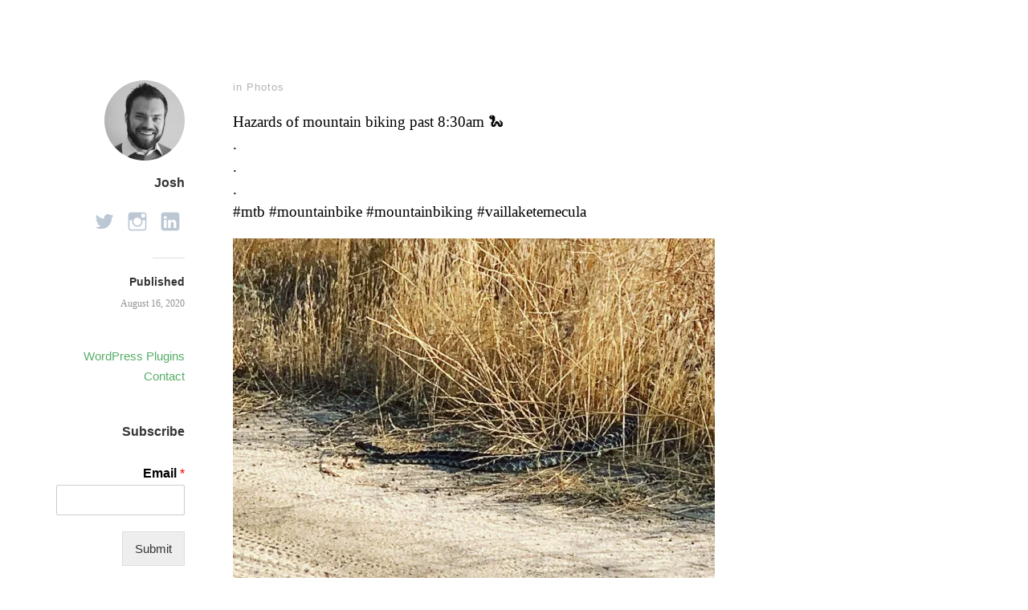

--- FILE ---
content_type: text/css
request_url: https://www.josheaton.org/content/themes/independent-publisher/css/nprogress.css?ver=0.1.3
body_size: 492
content:
/* Make clicks pass-through */
#nprogress {
  pointer-events: none;
}

#nprogress .bar {
  background: #57ad68;

  position: fixed;
  z-index: 1031;
  top: 0;
  left: 0;

  width: 100%;
  height: 2px;
}

/**
 * Move progress bar down when WordPress Admin Bar is loaded
 */
.admin-bar #nprogress .bar {
	top: 32px;
}

/**
 * Move progress bar down 46px and disable fancy blur effect
 * when extra-thick WordPress Admin Bar is loaded
 */
@media only screen and (max-width: 800px) {
	.admin-bar #nprogress .bar {
		top: 46px;
	}

	.admin-bar #nprogress .peg {
		display: none;
	}

}

/* Fancy blur effect */
#nprogress .peg {
	display: block;
	position: absolute;
	right: 0px;
	width: 100px;
	height: 100%;
	box-shadow: 0 0 10px #57ad68, 0 0 5px #57ad68;
	opacity: 1.0;

	-webkit-transform: rotate(3deg) translate(0px, -4px);
	-ms-transform: rotate(3deg) translate(0px, -4px);
	transform: rotate(3deg) translate(0px, -4px);
}

/* Remove these to get rid of the spinner */
#nprogress .spinner {
  display: block;
  position: fixed;
  z-index: 1031;
  top: 15px;
  right: 15px;
}

#nprogress .spinner-icon {
  width: 18px;
  height: 18px;
  box-sizing: border-box;

  border: solid 2px transparent;
  border-top-color: #57ad68;
  border-left-color: #57ad68;
  border-radius: 50%;

  -webkit-animation: nprogress-spinner 400ms linear infinite;
          animation: nprogress-spinner 400ms linear infinite;
}

@-webkit-keyframes nprogress-spinner {
  0%   { -webkit-transform: rotate(0deg); }
  100% { -webkit-transform: rotate(360deg); }
}
@keyframes nprogress-spinner {
  0%   { transform: rotate(0deg); }
  100% { transform: rotate(360deg); }
}



--- FILE ---
content_type: text/css
request_url: https://www.josheaton.org/content/themes/independent-publisher/style.css?ver=6.8.3
body_size: 11151
content:
/*
Theme Name: Independent Publisher
Theme URI: https://independentpublisher.me/
Author: Raam Dev
Author URI: https://raamdev.com/
Description: Independent Publisher is a beautiful reader-focused WordPress theme, for you. Clean, responsive, and mobile-ready, it gets out of your way and lets you share what you create. Full support for all Post Formats, HTML5-ready, and includes Schema.org markup. This theme is ideal for both single-author and multi-author blogs.
Version: 1.8
License: GNU GPLv3
License URI: http://www.gnu.org/copyleft/gpl.html
Independent Publisher, Copyright 2017 Raam Dev
Independent Publisher is distributed under the terms of the GNU GPL
Tags: one-column, two-columns, left-sidebar, featured-images, full-width-template, custom-menu, custom-background, custom-colors, custom-menu, editor-style, post-formats, rtl-language-support, sticky-post, threaded-comments, translation-ready, theme-options
Text Domain: independent-publisher

Genericons icon font (http://genericons.com/) is bundled for use with the Social Menu feature.
Genericons is distributed under the terms of the GNU GPL.

NProgress (https://github.com/rstacruz/nprogress) is bundled for use in the progress bar feature.
NProgress (c) 2013, Rico Sta. Cruz. Released under the MIT License.

Based on _s http://underscores.me
and inspired by the Publish theme by Konstantin Kovshenin http://kovshenin.com/themes/publish

Resetting and rebuilding styles have been helped along thanks to the fine work of
Eric Meyer http://meyerweb.com/eric/tools/css/reset/index.html
along with Nicolas Gallagher and Jonathan Neal http://necolas.github.com/normalize.css/
and Blueprint http://www.blueprintcss.org/

Props to Manish Suwal 'Enwil' (http://enwil.com) and Radhika Morabia (http://rmorabia.com) for
help with testing and contributing to the project during its early stages.

Thanks to the following for their contributions on GitHub:
@rad96, @peterk, @bitzl, @SpaceK33z, @johlym, @henryk, @FokkeZB,
@chrisaldrich, @iwillhappy1314, @dshanske, @mkiramu, @johnsaddington,
@joch, @stevenatwork, @ryanmarkel, @prcutler, @jeherve, @JHillert,
@rmmartins, @manishsuwal, @EddyLB, @vskjefst, @tlongren.

Thanks to the following contributors for providing translation files:
- French (contributed by Eddy Lelièvre-Berna; https://github.com/EddyLB)
- Russian (contributed by Артем Рябков; https://github.com/rad96)
- Spanish (contributed by Guillermo Dolores; https://github.com/mkiramu)
- German (contributed by J. Hillert; https://github.com/JHillert)
- Czech (contributed by Tajdik; https://github.com/Tajdik)
- Indonesian (contributed by @ekajogja; https://github.com/ekajogja)
- Dutch (contributd by @raaphorst and @SpaceK33z; https://github.com/raaphorst and https://github.com/spaceK33z)
- Mongolian (contributed by @uugankhuu; https://github.com/uugankhuu)
- Portuguese-Brazil (contributed by @rmmartins; https://github.com/rmmartins)
- Chinese (contributed by @iwillhappy1314; https://github.com/iwillhappy1314)
- Turkish (contributed by @pekermert; https://github.com/pekermert)
- Italian (contributed by @kOoLiNuS; https://github.com/kOoLiNuS)
- Armenian (contributed by @hanumanum; https://github.com/hanumanum)
*/

/* =Reset
-------------------------------------------------------------- */

html, body, div, span, applet, object, iframe,
h1, h2, h3, h4, h5, h6, p, blockquote, pre,
a, abbr, acronym, address, big, cite, code,
del, dfn, em, font, ins, kbd, q, s, samp,
small, strike, strong, sub, sup, tt, var,
dl, dt, dd, ol, ul, li,
fieldset, form, label, legend,
table, caption, tbody, tfoot, thead, tr, th, td {
	margin: 0;
	padding: 0;
	outline: 0;
	border: 0;
	vertical-align: baseline;
	font-weight: inherit;
	font-style: inherit;
	font-size: 100%;
	font-family: inherit;
}

html {
	overflow-y: scroll; /* Keeps page centred in all browsers regardless of content height */
	font-size: 62.5%; /* Corrects text resizing oddly in IE6/7 when body font-size is set using em units http://clagnut.com/blog/348/#c790 */
	-webkit-text-size-adjust: 100%; /* Prevents iOS text size adjust after orientation change, without disabling user zoom */
	-ms-text-size-adjust: 100%; /* www.456bereastreet.com/archive/201012/controlling_text_size_in_safari_for_ios_without_disabling_user_zoom/ */
}

body {
	background: #fff;
}

article,
aside,
details,
figcaption,
figure,
footer,
header,
hgroup,
nav,
section {
	display: block;
}

ol, ul {
	list-style: none;
}

table {
	border-spacing: 0; /* tables still need 'cellspacing="0"' in the markup */
	border-collapse: separate;
}

caption, th, td {
	text-align: left;
	font-weight: normal;
}

blockquote:before, blockquote:after,
q:before, q:after {
	content: "";
}

blockquote, q {
	quotes: "" "";
}

a:focus {
	outline: thin dotted;
}

a:hover,
a:active {
	/* Improves readability when focused and also mouse hovered in all browsers people.opera.com/patrickl/experiments/keyboard/test */
	outline: 0;
}

a img {
	border: 0;
}

/* =Global
----------------------------------------------- */

body,
button,
input,
select,
textarea {
	color: #000000;
	font-size: 16px;
	font-size: 1.6rem;
	font-family: serif;
	line-height: 1.5;
}

select {
	font-family: Helvetica, Arial, sans-serif;
	font-size: 13px !important; /* webkit annoyingly only lets <select> elements have a font-size of either 9px, 11px or 13px; forcing this to 13px maintains consistency */
}

/* Headings */
h1, h2, h3, h4, h5, h6 {
	clear: both;
}

hr {
	margin-bottom: 1.5em;
	height: 1px;
	border: 0;
	background-color: #ccc;
}

/* Text elements */
p {
	margin-bottom: 1em;
}

ul, ol {
	margin: 0 0 1.5em 3em;
}

ul {
	list-style: disc;
}

ol {
	list-style: decimal;
}

li > ol, li > ul {
	margin-bottom: 0;
	margin-left: 1.5em;
}

dt {
	font-weight: bold;
}

dd {
	margin: 0.5em 1.5em 1.5em;
}

b, strong {
	font-weight: bold;
}

dfn, cite, em, i {
	font-style: italic;
}

blockquote {
	margin-left: 1em;
	font-style: italic;
	font-family: Georgia, "Bitstream Charter", serif;
	border-left: 3px solid;
	border-color: #57ad68;
	padding-left: 20px;
}

blockquote cite {
	font-size: 70%;
}

blockquote h1, blockquote h2, blockquote h3, blockquote h4 {
	font-weight: normal;
	font-family: Georgia, "Bitstream Charter", serif;
}

address {
	margin: 0 0 1.5em;
}

pre {
	overflow: auto;
	margin-bottom: 1.6em;
	padding: 1.6em;
	max-width: 100%;
	background: #F5F5F5;
	font: 12px Monaco, Consolas, "Andale Mono", "DejaVu Sans Mono", monospace;
	line-height: 1.6;
}

code, kbd, tt, var {
	font: 14px Monaco, Consolas, "Andale Mono", "DejaVu Sans Mono", monospace;
	background: #eee;
	padding: 2px 5px 2px 5px;
}

abbr, acronym {
	border-bottom: 1px dotted #666;
	cursor: help;
}

mark, ins {
	background: #fff9c0;
	text-decoration: none;
}

sup,
sub {
	position: relative;
	height: 0;
	vertical-align: baseline;
	font-size: 75%;
	line-height: 0;
}

sup {
	bottom: 1ex;
}

sub {
	top: .5ex;
}

small {
	font-size: 75%;
}

big {
	font-size: 125%;
}

figure {
	margin: 0;
}

table {
	margin: 0 0 1.5em;
	width: 100%;
	font-size: 90%;
}

th {
	font-weight: bold;
}

button,
input,
select,
textarea {
	margin: 0; /* Addresses margins set differently in IE6/7, F3/4, S5, Chrome */
	vertical-align: middle; /* Improves appearance and consistency in all browsers */
	font-size: 100%; /* Corrects font size not being inherited in all browsers */
}

input:focus,
select:focus,
textarea:focus,
button:focus {
	outline: none;
}

button,
input {
	line-height: normal; /* Addresses FF3/4 setting line-height using !important in the UA stylesheet */
	*overflow: visible; /* Corrects inner spacing displayed oddly in IE6/7 */
}

button,
html input[type="button"],
input[type="reset"],
input[type="submit"] {
	font-family: Helvetica, Arial, sans-serif;
	font-weight: 400;
	font-style: normal;
	text-decoration: none;
	line-height: 1.45;
	height: 36px;
	padding-left: 15px;
	padding-right: 15px;
	border: 0;
	border-color: #ccc #ccc #bbb #ccc;
	border-radius: 3px;
	background: #57ad68; /* Old browsers */
	background: -moz-linear-gradient(top, #57ad68 60%, #57ad68 100%); /* FF3.6+ */
	background: -webkit-gradient(linear, left top, left bottom, color-stop(60%, #57ad68), color-stop(100%, #57ad68)); /* Chrome,Safari4+ */
	background: -webkit-linear-gradient(top, #57ad68 60%, #57ad68 100%); /* Chrome10+,Safari5.1+ */
	background: -o-linear-gradient(top, #57ad68 60%, #57ad68 100%); /* Opera 11.10+ */
	background: -ms-linear-gradient(top, #57ad68 60%, #57ad68 100%); /* IE10+ */
	background: linear-gradient(top, #57ad68 60%, #57ad68 100%); /* W3C */
	color: #ffffff;
	font-size: 15px;
	font-size: 1.5rem;
	filter: progid:DXImageTransform.Microsoft.gradient(startColorstr='#57ad68', endColorstr='#57ad68', GradientType=0); /* IE6-9 */
	cursor: pointer; /* Improves usability and consistency of cursor style between image-type 'input' and others */
	-webkit-appearance: button; /* Corrects inability to style clickable 'input' types in iOS */
	-webkit-font-smoothing: antialiased;
}

button:hover,
html input[type="button"]:hover,
input[type="reset"]:hover,
input[type="submit"]:hover {
	color: #ffffff;
	border-color: #bbb #bbb #aaa #bbb;
	background: #65B675; /* Old browsers */
	background: -moz-linear-gradient(top, #65B675 60%, #65B675 100%); /* FF3.6+ */
	background: -webkit-gradient(linear, left top, left bottom, color-stop(60%, #65B675), color-stop(100%, #65B675)); /* Chrome,Safari4+ */
	background: -webkit-linear-gradient(top, #65B675 60%, #65B675 100%); /* Chrome10+,Safari5.1+ */
	background: -o-linear-gradient(top, #65B675 60%, #65B675 100%); /* Opera 11.10+ */
	background: -ms-linear-gradient(top, #65B675 60%, #65B675 100%); /* IE10+ */
	background: linear-gradient(top, #65B675 60%, #65B675 100%); /* W3C */
	filter: progid:DXImageTransform.Microsoft.gradient(startColorstr='#65B675', endColorstr='#65B675', GradientType=0); /* IE6-9 */
}

button:focus,
html input[type="button"]:focus,
input[type="reset"]:focus,
input[type="submit"]:focus,
button:active,
html input[type="button"]:active,
input[type="reset"]:active,
input[type="submit"]:active {
	border-color: #aaa #bbb #bbb #bbb;
	box-shadow: inset 0 2px 3px rgba(0, 0, 0, .15);
	box-shadow: inset 0 2px 2px rgba(0, 0, 0, .15);
}

input[type="checkbox"],
input[type="radio"] {
	box-sizing: border-box; /* Addresses box sizing set to content-box in IE8/9 */
	padding: 0; /* Addresses excess padding in IE8/9 */
}

input[type="search"] {
	-webkit-box-sizing: content-box; /* Addresses box sizing set to border-box in S5, Chrome (include -moz to future-proof) */
	-moz-box-sizing: content-box;
	box-sizing: content-box;
	-webkit-appearance: textfield; /* Addresses appearance set to searchfield in S5, Chrome */
}

input[type="search"]::-webkit-search-decoration {
	/* Corrects inner padding displayed oddly in S5, Chrome on OSX */
	-webkit-appearance: none;
}

button::-moz-focus-inner,
input::-moz-focus-inner {
	padding: 0; /* Corrects inner padding and border displayed oddly in FF3/4 www.sitepen.com/blog/2008/05/14/the-devils-in-the-details-fixing-dojos-toolbar-buttons/ */
	border: 0;
}

input[type=text],
input[type=password],
input[type=email],
textarea {
	border: 1px solid #ccc;
	border-radius: 3px;
	color: #666;
}

input[type=text]:focus,
input[type=password]:focus,
input[type=email]:focus,
textarea:focus {
	color: #111;
}

input[type=text],
input[type=password],
input[type=email] {
	padding: 6px;
}

textarea {
	overflow: auto; /* Removes default vertical scrollbar in IE6/7/8/9 */
	padding-left: 3px;
	width: 95%;
	vertical-align: top; /* Improves readability and alignment in all browsers */
}

/* Links */
a {
	color: #57ad68;
	text-decoration: none;
}

a:visited {
	color: #57ad68;
	text-decoration: none;
}

a:hover,
a:focus,
a:active {
	color: #57ad68;
	text-decoration: underline;
}

/* Alignment */
.alignleft {
	display: inline;
	float: left;
	margin-right: 1.5em;
}

.alignright {
	display: inline;
	float: right;
	margin-left: 1.5em;
}

.aligncenter {
	display: block;
	clear: both;
	margin: 0 auto;
}

img.alignleft {
	margin: 5px 20px 10px 0;
}

img.alignright {
	margin: 5px 0 10px 20px;
}

img.aligncenter {
	margin: 5px auto 10px;
}

/* =Menu
----------------------------------------------- */

.main-navigation {
	display: block;
	float: left;
	clear: both;
	width: 100%;
}

.main-navigation ul {
	margin: 0;
	padding-left: 0;
	list-style: none;
}

.main-navigation li {
	position: relative;
}

.main-navigation a {
	text-decoration: none;
	font-size: 15px;
	font-family: "Myriad Pro", "Lucida Grande", "Lucida Sans Unicode", "Lucida Sans", Geneva, Verdana, sans-serif;
}

.main-navigation ul ul {
	position: absolute;
	top: 1.5em;
	left: 0;
	z-index: 99999;
	display: none;
	float: left;
	-webkit-box-shadow: 0 3px 3px rgba(0, 0, 0, 0.2);
	-moz-box-shadow: 0 3px 3px rgba(0, 0, 0, 0.2);
	box-shadow: 0 3px 3px rgba(0, 0, 0, 0.2);
}

.main-navigation ul ul ul {
	top: 0;
	left: 100%;
}

.main-navigation ul ul a {
	width: 200px;
}

.main-navigation ul ul li {
}

.main-navigation li:hover > a {
	text-decoration: underline;
}

.main-navigation ul ul :hover > a {
}

.main-navigation ul ul a:hover {
}

.main-navigation ul li:hover > ul {
	display: block;
}

.main-navigation li.current_page_item a,
.main-navigation li.current-menu-item a {
}

/*--------------------------------------------------------------
Accessibility
--------------------------------------------------------------*/
/* Text meant only for screen readers */
.screen-reader-text {
	clip: rect(1px, 1px, 1px, 1px);
	position: absolute !important;
}

.screen-reader-text:hover,
.screen-reader-text:active,
.screen-reader-text:focus {
	background-color: #f1f1f1;
	border-radius: 3px;
	box-shadow: 0 0 2px 2px rgba(0, 0, 0, 0.6);
	clip: auto !important;
	color: #21759b;
	display: block;
	font-size: 14px;
	font-weight: bold;
	height: auto;
	left: 5px;
	line-height: normal;
	padding: 15px 23px 14px;
	text-decoration: none;
	top: 5px;
	width: auto;
	z-index: 100000; /* Above WP toolbar */
}

/* =Content
----------------------------------------------- */

.site,
.entry-content,
.entry-summary {
	*zoom: 1;
}

.site:before,
.site:after,
.entry-content:before,
.entry-content:after,
.entry-summary:before,
.entry-summary:after {
	display: table;
	content: "";
	line-height: 0;
}

.site:after,
.entry-content:after,
.entry-summary:after {
	clear: both;
}

.site-main article.sticky {
	margin-bottom: 1px;
	padding-right: 40px;
	padding-left: 40px;
	padding-top: 20px;
	background: #F5F5F5;
	border: none;
	border-radius: 10px;
	-webkit-border-radius: 10px;
	-moz-border-radius: 10px;
}

.hentry {
	/* margin: 0 0 1.5em; */
}

.entry-meta {
	clear: both;
}

.byline {
	display: none;
}

.single .byline,
.group-blog .byline {
	display: inline;
}

.entry-content,
.entry-summary {
	margin: 0 0 0;
}

.entry-content > .sharedaddy,
.entry-summary > .sharedaddy {
	margin: 1.5em 0;
}

.page-links {
	clear: both;
	margin: 0 0 1em;
	text-align: center;
	padding-top: 2em;
}

.page-links-next-prev {
	margin-top: 4em;
	clear: both;
}

.page-links-next-prev .next-page-nav {
	float: right;
}

.page-links-next-prev .previous-page-nav {
	float: left;
}

.entry-content .twitter-tweet-rendered,
.entry-summary .twitter-tweet-rendered {
	max-width: 100% !important;
}

.single .entry-content,
.single .entry-summary {
	padding-bottom: 20px;
	margin-top: 0;
}

.single article.post, .single article.page {
	margin-bottom: 40px;
}

.single .wp-post-image,
.page .wp-post-image,
.blog .wp-post-image,
.archive .wp-post-image {
	width: 100%;
	height: auto;
}

.single .full-width-featured-image {
	top: 0;
	left: 0;
	width: 100%;
}

.single .wp-post-image,
.page .wp-post-image,
.blog .wp-post-image,
.archive .wp-post-image {
	margin-bottom: 20px;
}

.single-attachment .entry-title-meta {
	margin-bottom: 20px;
}

.single-attachment .entry-caption {
	margin-top: 1.2em;
}

.post-excerpts h1.entry-title,
.enhanced-excerpts h1.entry-title {
	font-size: 1.8em;
	margin-bottom: 0;
}

.post-excerpts .sticky h1.entry-title,
.enhanced-excerpts .sticky h1.entry-title {
	font-size: 2.5em;
	margin-bottom: 20px;
}

.post-excerpts .entry-content,
.enhanced-excerpts .entry-content,
.post-excerpts .entry-content a,
.enhanced-excerpts .entry-content a,
.post-excerpts .entry-summary,
.enhanced-excerpts .entry-summary,
.post-excerpts .entry-summary a,
.enhanced-excerpts .entry-summary a {
	margin-top: 10px;
	text-decoration: none;
}

.enhanced-excerpts .enhanced-excerpt-read-more a {
	text-align: right;
	font-family: Georgia, "Times New Roman", Times, serif;
	font-size: 1.4em;
	color: #57ad68;
}

.enhanced-excerpt-read-more {
	margin-bottom: 1em;
	font-size: 13px;
	text-align: right;
}

.show-full-content-first-post h1.entry-title,
.show-full-content-first-post-sticky h1.entry-title {
	font-size: 2.5em;
	margin-bottom: 20px;
}

.entry-content .subtitle,
.entry-summary .subtitle {
	font-style: italic;
	font-weight: normal;
	font-family: Georgia, "Times New Roman", Times, serif;
	font-size: 1.3em;
	line-height: 1.2em;
	margin-top: -5px;
	margin-bottom: 1em;
	letter-spacing: 0;
}

/* =Post Formats
----------------------------------------------- */

.blog .format-aside .entry-title,
.archive .format-aside .entry-title,
.search .format-aside .entry-title,
.blog .format-status .entry-title,
.archive .format-status .entry-title,
.search .format-status .entry-title,
.blog .format-image .entry-title,
.archive .format-image .entry-title,
.search .format-image .entry-title,
.blog .format-quote .entry-title,
.archive .format-quote .entry-title,
.search .format-quote .entry-title {
	display: none;
}

.format-aside .entry-format,
.format-quote .entry-format,
.format-chat .entry-format,
.format-status .entry-format,
.format-image .entry-format,
.format-link .entry-format,
.format-gallery .entry-format {
	color: #b3b3b1;
	font-weight: 300;
}

.format-link .entry-title {
	font-size: 1.5em;
}

.format-link .entry-title a:after {
	font-family: "Genericons";
	content: '\f442';
	font-size: 24px;
	height: 24px;
	position: relative;
	top: 0;
	width: 24px;
}

.format-aside {
	font-style: italic;
}

.format-aside,
.format-quote {
	font-size: 1.3em;
	line-height: 1.4;
}

.format-aside .entry-content,
.format-quote .entry-content {
	margin-top: 1em;
}

.format-aside .entry-title-meta {
	margin-bottom: 20px;
}

.format-aside .entry-content a,
.format-aside .entry-content a:hover,
.format-quote .entry-content a,
.format-quote .entry-content a:hover {
	color: inherit;
	text-decoration: none;
}

.single-format-aside .entry-title,
.single-format-quote .entry-title {
	display: none;
}

.format-standard .entry-title {
	width: 90%;
}

.format-chat .entry-content,
.format-chat .entry-summary {
	font-family: Monaco, Consolas, "Andale Mono", "DejaVu Sans Mono", monospace;
	background: #eee;
	padding: 20px 20px 10px 20px;
	margin-bottom: 2em;
	font-size: 12px;
	line-height: 1.6;
}

/* =Media
----------------------------------------------- */

.site-header img,
.entry-content img,
.entry-summary img,
.comment-content img,
.widget img {
	max-width: 100%; /* Fluid images for posts, comments, and widgets */
}

.site-header img,
.entry-content img,
.entry-summary img,
.widget img,
img[class*="align"],
img[class*="wp-image-"] {
	height: auto; /* Make sure images with WordPress-added height and width attributes are scaled correctly */
}

.site-header img,
.entry-content img,
.entry-summary img,
img.size-full {
	max-width: 100%;
	width: auto\9; /* Prevent stretching of full-size images with height and width attributes in IE8 */
}

.entry-content img.wp-smiley,
.entry-summary img.wp-smiley,
.comment-content img.wp-smiley {
	margin-top: 0;
	margin-bottom: 0;
	padding: 0;
	border: none;
}

.wp-caption {
	max-width: 100%;
	border: 1px solid #ccc;
	margin-bottom: 1.5em;
}

.wp-caption.aligncenter,
.wp-caption.alignleft,
.wp-caption.alignright {
	margin-bottom: 1.5em;
}

.wp-caption img {
	display: block;
	margin: 5px auto 0;
	max-width: 98%;
}

.wp-caption-text {
	text-align: center;
	font-size: 80%;
}

.wp-caption .wp-caption-text {
	margin: 0.8075em 0;
}

/* Make sure embeds and iframes fit their containers */
embed,
iframe,
object {
	max-width: 100%;
}

/**
 * Gallery
 * -----------------------------------------------------------------------------
 */

.gallery:before, .gallery:after {
	content: "";
	display: table;
}

.gallery:after {
	clear: both;
}

.gallery {
	margin-bottom: 1.5em;
}

.gallery-item {
	float: left;
	margin: 0 4px 4px 0;
	overflow: hidden;
	position: relative;
	line-height: 10px;
}

.gallery-columns-1 .gallery-item {
	max-width: 100%;
}

.gallery-columns-2 .gallery-item {
	max-width: 48%;
	max-width: -webkit-calc(50% - 4px);
	max-width:         calc(50% - 4px);
}

.gallery-columns-3 .gallery-item {
	max-width: 32%;
	max-width: -webkit-calc(33.3% - 4px);
	max-width:         calc(33.3% - 4px);
}

.gallery-columns-4 .gallery-item {
	max-width: 23%;
	max-width: -webkit-calc(25% - 4px);
	max-width:         calc(25% - 4px);
}

.gallery-columns-5 .gallery-item {
	max-width: 19%;
	max-width: -webkit-calc(20% - 4px);
	max-width:         calc(20% - 4px);
}

.gallery-columns-6 .gallery-item {
	max-width: 15%;
	max-width: -webkit-calc(16.7% - 4px);
	max-width:         calc(16.7% - 4px);
}

.gallery-columns-7 .gallery-item {
	max-width: 13%;
	max-width: -webkit-calc(14.28% - 4px);
	max-width:         calc(14.28% - 4px);
}

.gallery-columns-8 .gallery-item {
	max-width: 11%;
	max-width: -webkit-calc(12.5% - 4px);
	max-width:         calc(12.5% - 4px);
}

.gallery-columns-9 .gallery-item {
	max-width: 9%;
	max-width: -webkit-calc(11.1% - 4px);
	max-width:         calc(11.1% - 4px);
}

.gallery-columns-1 .gallery-item:nth-of-type(1n),
.gallery-columns-2 .gallery-item:nth-of-type(2n),
.gallery-columns-3 .gallery-item:nth-of-type(3n),
.gallery-columns-4 .gallery-item:nth-of-type(4n),
.gallery-columns-5 .gallery-item:nth-of-type(5n),
.gallery-columns-6 .gallery-item:nth-of-type(6n),
.gallery-columns-7 .gallery-item:nth-of-type(7n),
.gallery-columns-8 .gallery-item:nth-of-type(8n),
.gallery-columns-9 .gallery-item:nth-of-type(9n) {
	margin-right: 0;
}

.gallery-columns-1.gallery-size-medium figure.gallery-item:nth-of-type(1n+1),
.gallery-columns-1.gallery-size-thumbnail figure.gallery-item:nth-of-type(1n+1),
.gallery-columns-2.gallery-size-thumbnail figure.gallery-item:nth-of-type(2n+1),
.gallery-columns-3.gallery-size-thumbnail figure.gallery-item:nth-of-type(3n+1) {
	clear: left;
}

.gallery-caption {
	background-color: rgba(0, 0, 0, 0.7);
	-webkit-box-sizing: border-box;
	-moz-box-sizing:    border-box;
	box-sizing:         border-box;
	color: #fff;
	font-size: 12px;
	line-height: 1.2;
	margin: 0;
	max-height: 50%;
	opacity: 0;
	padding: 6px 8px;
	position: absolute;
	bottom: 0;
	left: 0;
	text-align: left;
	width: 100%;
	font-style: italic;
}

.gallery-caption:before {
	content: "";
	height: 100%;
	min-height: 49px;
	position: absolute;
	top: 0;
	left: 0;
	width: 100%;
}

.gallery-item:hover .gallery-caption {
	opacity: 1;
}

.gallery-columns-7 .gallery-caption,
.gallery-columns-8 .gallery-caption,
.gallery-columns-9 .gallery-caption {
	display: none;
}

/* =Navigation
----------------------------------------------- */

.site-content .site-navigation {
	overflow: hidden;
	/* margin: 0 0 1.5em; */
}

.site-content .nav-previous,
.site-navigation .previous-image {
	float: left;
}

.site-content .nav-next,
.site-navigation .next-image {
	float: right;
	text-align: right;
}

.single .site-navigation {
	margin-top: 40px;
}

#nav-below {
	margin-top: 3em;
}

#nav-above {
	padding-bottom: 1em;
	padding-top: 1em;
	margin-top: 0;
	border-bottom: none;
}

#image-navigation {
	margin-bottom: 20px;
}

/* =Comments
----------------------------------------------- */

.bypostauthor > .comment-body .fn:before {
	content: "\f408";
	vertical-align: text-top;
}

#comments {
	margin-bottom: 100px;
}

.comments-title {
	text-align: center;
	color: rgb(213, 213, 213);
	text-transform: uppercase;
	font-size: 18px;
	font-weight: normal;
	letter-spacing: 1px;
}

.comment-content.unapproved {
	color: #b3b3b1;
}

.site-main .commentlist article {
	padding-bottom: 1em;
	padding-top: 1em;
	border-bottom: none;
	margin-bottom: 1em;
}

.commentlist #respond {
	border-left: 1px solid #F0F0F0;
	padding-left: 20px;
}

#comments-template div.navigation {
	height: 50px;
}

#comment-nav-below {
	margin-bottom: 50px;
}

ol.commentlist {
	margin-left: 0px;
	font-size: 90%;
}

ol.commentlist,
ol.commentlist ul.children {
	list-style: none;
}

ol.commentlist {
	margin-bottom: 100px;
}

ul.children {
	margin-left: 15px;
}

.commentlist .thread-even, .commentlist .thread-odd {
	padding-left: 20px;
	margin-bottom: 30px;
	margin-top: 3.5em;
	border-left: 1px solid #F0F0F0;
	border-top: 1px solid #F0F0F0;
}

.commentlist .children .odd,
.commentlist .children .even {
	border-left: none;
}

.commentlist ul.children {
	margin-left: 0;
	padding-left: 20px;
}

.commentlist .thread-even ul.children,
.commentlist .thread-odd ul.children {
	border-left: 1px solid #F0F0F0;
	border-top: 1px solid #F0F0F0;
}

ol.commentlist .avatar {
	float: left;
	margin-right: 15px;
	margin-left: 0px;
	width: 48px;
	height: 48px;
	border-radius: 50%;
	margin-top: 5px;
}

.avatar {
	border-radius: 50%;
	-moz-border-radius: 50%;
	-webkit-border-radius: 50%;
}

.comment-meta,
.comment-meta a {
	color: #b3b3b1;
	text-decoration: none;
	font-size: 12px;
}

.comment-meta {
	margin-top: -12px;
	margin-bottom: 15px;
	margin-left: 0px;
}

.comment .reply {
	display: block;
}

.comment .reply a {
	margin-top: -10px;
	font-size: 90%;
}

.comment-body:hover .reply {
}

.comment .reply a:hover {
}

.comment-body {
	margin-bottom: 40px;
	margin-left: 0px;
}

.comment-author {
	font-weight: bold;
	font-size: 16px;
	line-height: 48px;
}

.comment-author cite {
	font-style: normal;
}

.comment-author .fn a {
	text-decoration: none;
	color: inherit;
}

.comment-author .says,
.pingback .says,
.pingback .comment-meta,
.pingback .reply {
	display: none;
}

#share-comment-button button,
#share-comment-button-bottom button {
	padding-left: 15px;
	padding-right: 15px;
	height: 3.4em;
	line-height: 50px;
}

#pinglist {
	font-family: "Myriad Pro", Helvetica, Arial, sans-serif;
	font-weight: 700;
	text-transform: uppercase;
	font-size: 12px;
	border-top: 1px solid #eee;
	padding-top: 20px;
	margin-top: 80px;

}

ul.pinglist {
	margin-left: 0;
}

.pinglist li {
	display: inline;
	margin-right: 5px;
}

.pinglist li::after {
	content: '\b7';
	margin-left: 5px;
}

.pinglist-title {
	color: #929292;
}

.pinglist li.pinglist-title::after {
	content: '';
}

.pinglist a {
	text-decoration: none;
}

.pinglist a:hover {
	text-decoration: underline;
}

.mentions-list {
	font-size: 80%;
	margin-top: 80px;
}

.mentions-list li {
	list-style: none;
}

.mentions-list h3 {
	color: #b3b3b1;
	text-transform: uppercase;
	font-weight: 100;
	font-size: 13px;
	letter-spacing: 1px;
	border-top: 1px solid #eee;
	padding-top: 10px;
	display: inline-block;
	font-family: sans-serif;
}

.taglist {
	font-family: "Myriad Pro", Helvetica, Arial, sans-serif;
	font-weight: 700;
	text-transform: uppercase;
	font-size: 12px;
}

ul.taglist {
	margin-left: 0;
	margin-top: 30px;
}

.taglist li {
	display: inline-block;
	margin-right: 20px;
}

.taglist-title {
	color: #929292;
}

.taglist a {
	text-decoration: none;
}

.taglist a:hover {
	text-decoration: underline;
}

.trackback span, .pingback span {
	font-weight: normal;
}

.trackback cite, .pingback cite {
	font-style: normal;
}

.pingback {
	position: relative;
}

.form-allowed-tags {
	display: none;
}

/* Styles to Enhance Comment Form */

.comment-form-author label,
.comment-form-email label,
.comment-form-url label,
.comment-form-comment label,
.comment-form-subscriptions label,
.comment-form-reply-title {
	margin-right: 5px;
	font-family: "Myriad Pro", Helvetica, Arial, sans-serif;
	color: #b3b3b1;
	display: block;
	font-size: 16px;
	font-weight: 100;
}

.comment-form-reply-title {
	display: none;
}

.comment-form-reply-title p {
	margin-bottom: 0;
}

.comment-form-author,
.comment-form-email,
.comment-form-url,
.comment-form-subscriptions {
	float: left;
	width: 50%;
	min-width: 200px;
}

.comment-form-author input,
.comment-form-email input,
.comment-form-url input,
.comment-form-subscriptions input {
	width: 80%;
}

.comment-form-comment {
	padding-right: 20px;
}

.comment-form .logged-in-as {
	font-size: 80%;
}

.comment-respond {
	background: #F1F1F1;
	border-radius: 10px;
	padding-left: 30px;
	padding-top: 5px;
	padding-right: 30px;
	padding-bottom: 5px;
}

#commentform-top,
#commentform-bottom {
	display: none;
}

.commentlist .comment-respond {
	background: #F1F1F1;
	border-radius: 10px;
	padding-top: 10px;
	padding-right: 10px;
	margin-bottom: 20px;
}

#commentform input[type="submit"] {
	width: 98%;
}

#commentform #main-reply-title h3 {
	letter-spacing: 0px;
}

#cancel-comment-reply-link {
	font-family: Georgia, "Times New Roman", Times, serif;
	font-weight: normal;
	font-size: 80%;
	letter-spacing: 0px;
	float: right;
	margin-right: 10px;
	margin-top: -20px;
}

#commentform textarea {
	padding: 10px;
	margin: 0px;
	width: 98%;
}

.form-submit {
	clear: both;
	margin-bottom: 0;
	padding-bottom: 1.5em;
	padding-top: 0.5em;
}

.share-comment-icon::before {
	display: inline-block;
	padding-right: 8px;
	margin-top: -2px;
	font-style: normal;
	font-family: 'Genericons';
	font-size: 20px;
	vertical-align: top;
	-webkit-font-smoothing: antialiased;
	content: '\f300';
	color: white;
}

.comments-title-icon::before {
	display: inline-block;
	margin-top: -2px;
	font-style: normal;
	font-family: 'Genericons';
	font-size: 20px;
	vertical-align: top;
	-webkit-font-smoothing: antialiased;
	content: '\f108';
}

.entry-meta #share-comment-button {
	text-align: left;
}

#respond {
	text-align: left;
}

#share-comment-button,
#share-comment-button-bottom {
	display: none;
}

/* =Widgets
----------------------------------------------- */

.widget,
.widget_twitter ul li,
.widget_rss ul li {
	margin: 0 0 4em;
}

/* Search widget */
.widget_search .submit {
	display: none;
}

.widget_rss .rss-date,
.widget_rss li > cite,
.widget_twitter .timesince {
	color: #b3b3b1;
	display: block;
	font-size: 12px;
}

/* =Layout
----------------------------------------------- */

body {
	color: #000000;
	font: 1.9em Georgia, "Times New Roman", Times, serif;
	line-height: 1.5;
}

.site-master-logo {
	position: fixed;
	top: 5px;
	left: 10px;
	transition: opacity .3s linear .3s;
	-webkit-transition: opacity .3s linear .3s;
	-moz-transition: opacity .3s linear .3s;
	-ms-transition: opacity .3s linear .3s;
	-o-transition: opacity .3s linear .3s;
}

.admin-bar .site-master-logo {
	top: 35px;
}

.site-master-logo img {
	width: 48px;
	height: auto;
	opacity: .5;
}

.site-master-logo img:hover {
	opacity: 1;
}

.site-logo img {
	margin-bottom: 10px;
	border-radius: 50%;
	-webkit-border-radius: 50%;
	-moz-border-radius: 50%;
	border-radius: 50%;
	max-width: 100px;
	height: auto;
}

.site-title a {
	color: inherit;
	text-decoration: none;
}

.site-title {
	margin: 0;
	font-size: 16px;
	line-height: 1.2;
	letter-spacing: inherit;
	font-family: "Myriad Pro", Helvetica, Arial, sans-serif;
	-webkit-hyphens: none;
	-moz-hyphens: none;
	hyphens: none;
	-ms-word-wrap: break-word;
	word-wrap: break-word;
	font-weight: 700;
	color: #333332;
}

.site-description {
	margin: 0 0 20px 0;
	color: #929292;
	font-size: 13px;
	font-family: inherit;
	line-height: 1.4;
	font-style: italic;
	letter-spacing: inherit;
	font-weight: inherit;
	margin-top: 5px;
	-webkit-hyphens: none;
	-moz-hyphens: none;
	hyphens: none;
	-ms-word-wrap: break-word;
	word-wrap: break-word;
}

.site-published-separator {
	border-top: 1px solid #dededc;
	padding-top: 20px;
	width: 40px;
	float: right;
}

.site-published {
	margin: 10px 0 0 0;
	color: #333332;
	font-size: 14px;
	line-height: 1.4;
	font-style: normal;
	font-weight: bold;
	letter-spacing: inherit;
}

.site-published-date {
	margin: 5px 0 0 0;
	color: #929292;
	font-size: 12px;
	font-family: inherit;
	line-height: 2;
	letter-spacing: inherit;
	font-weight: inherit;
	font-style: normal;
}

.site-published-date a {
	color: #929292;
	text-decoration: none;
}

.main-navigation ul,
.widget-area ul,
.widget-area ol {
	margin: 0;
	padding: 0;
	list-style: none;
}

.main-navigation li,
.widget-area li {
	line-height: .80;
	padding-top: 5px;
	padding-bottom: 5px;
	margin: 0;
}

.main-navigation a,
.widget-area ul li a {
	text-decoration: none;
}

.widget-area ul li a {
	line-height: 1.2;
}

.blogroll li a {
	display: inline-block;
}

.widget-area ul li a:hover {
	text-decoration: underline;
}

.widget-area .widget-title {
	font-size: 16px;
	letter-spacing: inherit;
	margin-bottom: 10px;
}

.widget-area select {
	max-width: 100%;
}

.site-navigation,
.post-navigation {
	margin-top: 20px;
}

.infinite-scroll .paging-navigation,
.infinite-scroll .site-footer {
	display: none;
}

.infinite-wrap {
	max-width: 700px;
}

.infinite-loader {
	display: block;
	padding-left: 50%;
}

.infinite-loader .spinner {
	margin-left: -17px;
}

#infinite-handle {
	margin-top: 20px;
	text-align: center;
}

#infinite-footer .blog-info {
	font-family: "Myriad Pro", Helvetica, Arial, sans-serif;
}

#infinite-footer .blog-credits {
	color: #b3b3b1;
	font-family: sans-serif;
	font-weight: 100;
}
#infinite-footer .blog-info a:hover {
	text-decoration: none;
}

#infinite-footer .blog-credits a,
#infinite-footer .blog-credits a:hover {
	color: #57ad68;
}

/* Inifnite Scroll - Spinner */
.infinite-loader {
	color: #000;
	position: fixed;
	bottom: 0;
}

h1,
h2,
h3,
h4,
h5,
h6 {
	margin: 20px 0;
	font-family: "Myriad Pro", Helvetica, Arial, sans-serif;
	color: #333332;
	letter-spacing: -1px;
	font-weight: 700;
	line-height: 1;
	-webkit-hyphens: none;
	-moz-hyphens: none;
	hyphens: none;
	word-wrap: break-word;
}

h1 {
	font-size: 2.5em;
}

h2 {
	font-size: 1.8em;
}

h3 {
	font-size: 1.6em;
}

h4 {
	font-size: 1.4em;
}

h5 {
	font-size: 1.3em;
}

h6 {
	font-size: 1.2em;
}

.entry-content h1,
.entry-content h2,
.entry-content h3,
.entry-content h4,
.entry-content h5,
.entry-content h6,
.entry-summary h1,
.entry-summary h2,
.entry-summary h3,
.entry-summary h4,
.entry-summary h5,
.entry-summary h6 {
	margin-top: 40px;
	margin-bottom: 15px;
}

.entry-content h1,
.entry-summary h1 {
	font-size: 2.1em;
}

.entry-content table,
.entry-summary table {
	border-left: solid 1px #eee;
	border-top: solid 1px #eee;
}

.entry-content table td,
.entry-summary table td {
	border-right: solid 1px #eee;
	border-bottom: solid 1px #eee;
}

.page h1.entry-title {
	margin-top: 20px;
	font-size: 3.5em;
}

.blog article,
.archive article,
.search article {
	padding: 40px 0 40px 0;
	border-bottom: solid 1px #ddd;
}

.blog article.show-full-content-first-post {
	padding-top: 0;
}

.blog.single-column-layout article.show-full-content-first-post {
	padding-top: 40px;
}

.archive .page-header,
.search .page-header {
	margin-bottom: 4em;
	padding-bottom: 1em;
	border: solid 1px;
	border-color: #eee;
	background: #F5F5F5;
	padding-top: 10px;
	padding-left: 20px;
	padding-right: 20px;
	padding-bottom: 10px;
	border-radius: 10px;
	-webkit-border-radius: 10px;
	-moz-border-radius: 10px;
}

.archive .page-title,
.search .page-title,
.archive .archive-title {
	font-size: 3.5em;
}

.archive.author .archive-title {
	max-width: 80%;
}

article.first-post {
	margin-top: 0;
	padding-top: 0;
}

.entry-title a {
	color: #333332;
	text-decoration: none;
}

.entry-title a:hover {
	color: #57ad68;
}

.entry-title-meta {
	font-size: 13px;
	color: #b3b3b1;
	font-weight: 100;
	letter-spacing: 1px;
	margin-bottom: 0px;
	margin-top: 0px;
	font-style: normal;
	line-height: 1.4;
}

.entry-title-meta-post-date,
.entry-title-meta-author .author-avatar {
	display: none;
}

.entry-title-meta a {
	color: #b3b3b1;
	text-decoration: none;
}

.entry-title-meta-author {
	display: none;
}

.entry-meta,
.entry-meta a {
	color: #b3b3b1;
	font-size: 13px;
	font-family: sans-serif;
	font-weight: 100;
	font-style: normal;
	text-align: right;
}

.entry-meta a:hover {
	color: #57ad68;
}

.single .entry-meta,
.page .entry-meta {
	border-top: 1px solid #eee;
	margin-bottom: 40px;
	margin-top: 40px;
	padding-top: 40px;
}

.single .edit-link,
.page .edit-link {
	float: right;
}

.site {
	background-color: #ffffff;
	margin: 80px auto;
	padding: 0 40px;
	max-width: 700px;
	margin-bottom: 0;
	margin-top: 100px;
}

.site-header {
	float: left;
	margin-top: 0;
	margin-bottom: 30px;
	width: 160px;
	position: relative;
	margin-left: -220px;
	text-align: right;
}

.site-content,
.site-footer {
	float: right;
	max-width: 700px;
	width: 100%;
}

.widget-area {
	float: left;
	width: 160px; /* Sidebar 1 */
	clear: left;
	margin-left: -220px;
	text-align: right;
	font-family: "Myriad Pro", Helvetica, Arial, sans-serif;
	font-size: 15px;
}

.entry-content,
.entry-summary,
.widget-area .widget,
.comment {
	-webkit-hyphens: auto;
	-moz-hyphens: auto;
	hyphens: auto;
	word-wrap: break-word;
}

.entry-title {
	-webkit-hyphens: none;
	-moz-hyphens: none;
	hyphens: none;
	word-wrap: break-word;
}

.widget_search input[type="text"] {
	/* fixes overflow issue */
	width: 90%;
}

.site-footer {
	clear: both;
	margin-top: 100px;
	margin-bottom: 20px;
	color: #b3b3b1;
}

.site-footer,
.site-footer a {
	font-size: 13px;
	text-align: center;
}

.site-footer a:hover {
	color: #57ad68;
}

.site-info {
	font-family: sans-serif;
	font-weight: 100;
}

img#wpstats {
	display: block;
	margin: 5px auto;
	margin-bottom: 25px;
}

table td {
	padding: 4px;
}

table th {
	padding: 4px;
	border-bottom: solid 1px #ccc;
}

.full-width-featured-image #page {
	margin-top: 20px;
}

.post-cover-overlay-post-title #page {
	margin-top: 40px;
}

/* Post Author Bottom Card */

.post-author-bottom {
	padding-top: 50px;
	padding-bottom: 50px;
	margin-bottom: 40px;
	position: relative;
	border-top: 1px solid #ddd;
	border-bottom: 1px solid #ddd;
	display: none;
	min-height: 100px;
}

.post-author-bottom .site-logo img {
	float: left;
	height: auto;
}

.post-author-bottom .site-title,
.post-author-bottom .site-description {
	clear: none;
}

.post-author-bottom .post-author-info {
	margin-left: 140px;
	margin-right: 120px;
	padding-right: 25px;
	padding-top: 10px;
}

.post-author-bottom div.site-title,
.post-author-bottom div.site-description {
	margin-left: 0;
}

.post-author-bottom div.site-title {
	font-style: normal;
	font-size: 20px;
	line-height: 1.6;
}

.post-author-bottom .post-published-date {
	width: 120px;
	margin-left: 385px;
	position: absolute;
	margin-top: -85px;
	top: 145px;
	right: 0;
}

/* Footnotes */

.footnotes p,
.blog .show-full-content-first-post .footnotes p,
.blog .show-full-content-first-post-sticky .footnotes p {
	margin-bottom: 0;
}

.footnotes,
.blog .show-full-content-first-post .footnotes,
.blog .show-full-content-first-post-sticky .footnotes {
	font-size: 80%;
}

.blog .format-aside .footnotes,
.blog .format-quote .footnotes,
.archive .format-aside .footnotes,
.archive .format-quote .footnotes,
.search .format-aside .footnotes,
.search .format-quote .footnotes {
	display: none;
}

.blog hr.footnotes,
.archive hr.footnotes,
.search hr.footnotes {
	margin-left: 0;
	width: 50%;
	background-color: #ddd;
}

.format-aside sup,
.format-quote sup,
.format-aside .footnotes,
.format-quote .footnotes{
	font-size: 15px;
	font-style: normal;
}

/* Author Page Styles */

.author-archive-author-avatar img {
	margin-bottom: 10px;
	border-radius: 50%;
	-webkit-border-radius: 50%;
	-moz-border-radius: 50%;
	max-width: 70px;
	height: auto;
}

.author .author-description {
	margin-right: 120px;
}

.author div.author-bio {
	border-bottom: 1px solid;
	border-color: #b3b3b1;
	padding-bottom: 40px;
	margin-bottom: 80px;
}

.author .author-avatar img {
	float: right;
	border-radius: 95px;
	margin-top: -85px;
}

.author .archive-title a {
	color: #333332;
}

.author .archive-title a:hover {
	text-decoration: none;
}

/* WP Audio Shortcode */
.blog .wp-audio-shortcode,
.archive .wp-audio-shortcode,
.search .wp-audio-shortcode,
.single .wp-audio-shortcode {
	margin-bottom: 1.2em;
	margin-top: 10px;
}

/**
 * Styles to apply when Use Single Column Layout option is enabled.
 * (These should closely resemble the styles applied by the
 * @media (max-width: 1200px) rules above.)
 */

.single-column-layout .site-header {
	text-align: center;
	margin-left: 0;
	float: none;
	display: block;
	width: 100%;
	position: relative;
}

.single-column-layout.single .site-header {
	margin-bottom: 0;
}

.single-column-layout.single .site-header-info {
	display: none;
}

.single-column-layout.single .entry-meta {
	border-top: none;
}

.single-column-layout .site {
	margin-top: 40px;
}

.single-column-layout .post-author-bottom {
	display: block;
}

.single-column-layout .entry-meta {
	border-bottom: none;
}

.single-column-layout .entry-title-meta-author {
	display: inline-block;
}

.single-column-layout .widget-area {
	float: right;
	width: 100%;
	margin-left: 0;
	text-align: inherit;
	padding-top: 40px;
}

.single-column-layout .widget-area ul li a {
	display: inline-block;
}

.single-column-layout #nav-below {
	margin-top: 40px;
	padding-bottom: 40px;
}

.single-column-layout .single .entry-meta {
	border-top: none;
}

.single-column-layout .page article {
	padding: 0 0 40px 0;
}

.single-column-layout .main-navigation {
	clear: none;
}

.single-column-layout .site-navigation {
	border-bottom: 1px solid #eee;
	margin-top: 0;
	padding-bottom: 20px;
	margin-bottom: 20px;
}

.single-column-layout #nav-below .site-navigation {
	margin-top: 40px;
	padding-bottom: 40px;
}

.single-column-layout .main-navigation li {
	display: inline-block;
	padding: 5px 10px;
	width: auto;
}

.single-column-layout #masthead .site-title,
.single-column-layout #masthead .site-description {
	clear: none;
	margin-left: 0;
	margin-top: 0;
}

.single-column-layout #masthead .site-title {
	font-size: 32px;
	font-style: normal;
	padding-top: 0;
	padding-left: 0;
}

.single-column-layout #masthead .site-description {
	padding-left: 0;
	padding-top: 10px;
	margin-bottom: 20px;
	font-size: 15px;
}

.single-column-layout .entry-title-meta-author {
	display: inline-block;
}

.single-column-layout #masthead .main-navigation ul {
	margin-left: -10px;
}

.single-column-layout.archive .page-title,
.single-column-layout.archive .archive-title {
	margin-top: 20px;
}

.single-column-layout .entry-title-meta-post-date,
.single-column-layout .entry-title-meta-author .author-avatar {
	display: inline;
}

.single-column-layout.single-format-aside .entry-title-meta-post-date,
.single-column-layout.single-format-quote .entry-title-meta-post-date {
	display: none;
}

.single-column-layout #menu-social ul {
	text-align: center;
	margin-left: -5px;
	margin-bottom: 20px;
	margin-top: 20px;
}

.full-width-featured-image.single-column-layout.single .wp-post-image,
.full-width-featured-image.single-column-layout.page .wp-post-image,
.full-width-featured-image.single-column-layout.blog .wp-post-image,
.full-width-featured-image.single-column-layout.archive .wp-post-image {
	margin-bottom: 0;
}

/**
 * Styles to apply when Post Cover Title is enabled.
 */

.single.post-cover-overlay-post-title .entry-title-meta,
.page.post-cover-overlay-post-title .entry-title-meta {
	display: none;
}
.single.post-cover-overlay-post-title .post-cover-title-wrapper,
.page.post-cover-overlay-post-title .post-cover-title-wrapper {
	position: relative;
	background: #000
}
.single.post-cover-overlay-post-title .post-cover-title-image,
.page.post-cover-overlay-post-title .post-cover-title-image {
	position: relative;
	background: no-repeat center center;
	-webkit-background-size: cover;
	-moz-background-size: cover;
	-o-background-size: cover;
	background-size: cover;
	width: 100%;
	height: 75vh;
	opacity: 0.75;
}
.single.post-cover-overlay-post-title .post-cover-title-head,
.page.post-cover-overlay-post-title .post-cover-title-head {
	position: absolute;
	bottom: 0;
	left: 0;
	right: 0;
	padding-bottom: 20px;
	background-color: transparent;
	background-image: -webkit-linear-gradient(transparent 0%,#000 200%);
	background-image: linear-gradient(transparent 0%,#000 200%);
}
.single.post-cover-overlay-post-title .post-cover-title-head .post-cover-title,
.page.post-cover-overlay-post-title .post-cover-title-head .post-cover-title {
	margin: 0 auto;
	padding: 20px 40px;
	max-width: 700px;
}
.single.post-cover-overlay-post-title .post-cover-title-head .entry-subtitle,
.single.post-cover-overlay-post-title .post-cover-title-head .entry-title,
.page.post-cover-overlay-post-title .post-cover-title-head .entry-subtitle,
.page.post-cover-overlay-post-title .post-cover-title-head .entry-title {
	padding: 20px 0 5px;
	color:#fff;
	margin: 0;
}
.single.post-cover-overlay-post-title .post-cover-title-head .entry-subtitle,
.page.post-cover-overlay-post-title .post-cover-title-head .entry-subtitle {
	font-weight: lighter;
	padding: 5px 0 10px;
	font-family: Georgia, "Times New Roman", Times, serif;
	font-style: italic;
}
.single.post-cover-overlay-post-title .post-cover-title-head .entry-title-meta,
.page.post-cover-overlay-post-title .post-cover-title-head .entry-title-meta {
	height: 32px;
	line-height: 32px;
	display: block;
	margin-top: 20px;
}
.single.post-cover-overlay-post-title .post-cover-title-head .entry-title-meta-author,
.page.post-cover-overlay-post-title .post-cover-title-head .entry-title-meta-author {
	display: inline;
}
.single.post-cover-overlay-post-title .post-cover-title-head .entry-title-meta img,
.page.post-cover-overlay-post-title .post-cover-title-head .entry-title-meta img {
	float: left;
	margin-right: 10px;
}
.single.post-cover-overlay-post-title .post-cover-title-head .entry-title-meta,
.single.post-cover-overlay-post-title .post-cover-title-head .entry-title-meta a,
.page.post-cover-overlay-post-title .post-cover-title-head .entry-title-meta,
.page.post-cover-overlay-post-title .post-cover-title-head .entry-title-meta a {
	color: rgba(255,255,255,0.80);
}
.single.post-cover-overlay-post-title .post-cover-title-head .entry-title-meta a:hover,
.page.post-cover-overlay-post-title .post-cover-title-head .entry-title-meta a:hover {
	text-decoration: underline;
}
.page.post-cover-overlay-post-title h1.entry-title,
.page.full-width-featured-image h1.entry-title {
	font-size: 2.5em;
}


/**
 * Social menu styles; uses Genericons in font/genericons/
 */

.screen-reader-text {
	position: absolute;
	top: -9999em;
	left: -9999em;
}

#menu-social ul {
	list-style: none;
	margin: 0 0 25px;
}

#menu-social ul li {
	display: inline-block;
	position: relative;
}

#menu-social li a::before {
	content: '\f408';
	display: inline-block;
	padding: 0 5px;
	font-family: 'Genericons';
	font-size: 26px;
	vertical-align: top;
	-webkit-font-smoothing: antialiased;
}

#menu-social li a[href*="wordpress.org"]::before,
#menu-social li a[href*="wordpress.com"]::before {
	content: '\f205';
	color: #BBC7D3;
}

#menu-social li a[href*="wordpress.org"]:hover::before,
#menu-social li a[href*="wordpress.com"]:hover::before {
	transition: color ease 0.3s;
	color: #4A4A4E;
}

#menu-social li a[href*="facebook.com"]::before {
	content: '\f203';
	color: #BBC7D3;
}

#menu-social li a[href*="facebook.com"]:hover::before {
	transition: color ease 0.3s;
	color: #4A4A4E;
}

#menu-social li a[href*="twitter.com"]::before {
	content: '\f202';
	color: #BBC7D3;
}

#menu-social li a[href*="twitter.com"]:hover::before {
	transition: color ease 0.3s;
	color: #4A4A4E;
}

#menu-social li a[href*="dribbble.com"]::before {
	content: '\f201';
	color: #BBC7D3;
}

#menu-social li a[href*="dribbble.com"]:hover::before {
	transition: color ease 0.3s;
	color: #4A4A4E;
}

#menu-social li a[href*="plus.google.com"]::before {
	content: '\f206';
	color: #BBC7D3;
}

#menu-social li a[href*="plus.google.com"]:hover::before {
	transition: color ease 0.3s;
	color: #4A4A4E;
}

#menu-social li a[href*="pinterest.com"]::before {
	content: '\f210';
	color: #BBC7D3;
}

#menu-social li a[href*="pinterest.com"]:hover::before {
	transition: color ease 0.3s;
	color: #4A4A4E;
}

#menu-social li a[href*="github.com"]::before {
	content: '\f200';
	color: #BBC7D3;
}

#menu-social li a[href*="github.com"]:hover::before {
	transition: color ease 0.3s;
	color: #4A4A4E;
}

#menu-social li a[href*="tumblr.com"]::before {
	content: '\f214';
	color: #BBC7D3;
}

#menu-social li a[href*="tumblr.com"]:hover::before {
	transition: color ease 0.3s;
	color: #4A4A4E;
}

#menu-social li a[href*="youtube.com"]::before {
	content: '\f213';
	color: #BBC7D3;
}

#menu-social li a[href*="youtube.com"]:hover::before {
	transition: color ease 0.3s;
	color: #4A4A4E;
}

#menu-social li a[href*="flickr.com"]::before {
	content: '\f211';
	color: #BBC7D3;
}

#menu-social li a[href*="flickr.com"]:hover::before {
	transition: color ease 0.3s;
	color: #4A4A4E;
}

#menu-social li a[href*="vimeo.com"]::before {
	content: '\f212';
	color: #BBC7D3;
}

#menu-social li a[href*="vimeo.com"]:hover::before {
	transition: color ease 0.3s;
	color: #4A4A4E;
}

#menu-social li a[href*="instagram.com"]::before {
	content: '\f215';
	color: #BBC7D3;
}

#menu-social li a[href*="instagram.com"]:hover::before {
	transition: color ease 0.3s;
	color: #4A4A4E;
}

#menu-social li a[href*="codepen.io"]::before {
	content: '\f216';
	color: #BBC7D3;
}

#menu-social li a[href*="codepen.io"]:hover::before {
	transition: color ease 0.3s;
	color: #4A4A4E;
}

#menu-social li a[href*="linkedin.com"]::before {
	content: '\f208';
	color: #BBC7D3;
}

#menu-social li a[href*="linkedin.com"]:hover::before {
	transition: color ease 0.3s;
	color: #4A4A4E;
}

#menu-social li a[href*="mailto"]::before {
	content: '\f410';
	color: #BBC7D3;
}

#menu-social li a[href*="mailto"]:hover::before {
	transition: color ease 0.3s;
	color: #4A4A4E;
}

#menu-social li a[href*="/feed"]::before {
	content: '\f413';
	color: #BBC7D3;
}

#menu-social li a[href*="/feed"]:hover::before {
	transition: color ease 0.3s;
	color: #4A4A4E;
}

/* Hide left-side author card under 1200px */
@media only screen and (max-width: 1200px) {
	.site,
	.single-column-layout .site {
		margin-top: 40px;
	}

	.infinite-scroll #secondary {
		display: none;
	}

	.infinite-scroll .site-content {
		padding-bottom: 60px;
	}

	.multi-author-mode .site,
	.multi-author-mode.single-column-layout .site {
		margin-top: 40px;
	}

	.full-width-featured-image.single .wp-post-image,
	.full-width-featured-image.page .wp-post-image,
	.full-width-featured-image.blog .wp-post-image,
	.full-width-featured-image.archive .wp-post-image {
		margin-bottom: 0;
	}

	.site-description {
		font-size: 15px;
	}

	.site-published-date {
		font-size: 14px;
		line-height: 1;
	}

	.single .site-header-info {
		display: none;
	}

	.site-header {
		text-align: center;
		margin-left: 0;
		display: block;
		width: 100%;
		position: relative;
		margin-bottom: 0;
	}

	.blog article.show-full-content-first-post {
		padding-top: 40px;
	}

	.post-author-bottom {
		display: block;
	}

	.entry-meta {
		border-bottom: none;
	}

	.entry-title-meta-author {
		display: inline-block;
	}

	.entry-title-meta-post-date {
		display: inline;
	}

	.entry-title-meta-author .author-avatar {
		display: inline;
	}

	.single-format-quote .entry-title-meta-post-date,
	.single-format-aside .entry-title-meta-post-date {
		display: none;
	}

	.widget-area {
		float: right;
		width: 100%;
		margin-left: 0;
		text-align: inherit;
		padding-top: 40px;
	}

	.widget-area ul li a {
		display: inline-block;
	}

	#nav-below {
		margin-top: 40px;
		padding-bottom: 40px;
	}

	.single .entry-meta {
		border-top: none;
	}

	.page article {
		padding: 0 0 40px 0;
	}

	.main-navigation {
		clear: none;
	}

	#masthead .site-navigation {
		border-bottom: 1px solid #eee;
		margin-top: 0;
		padding-bottom: 20px;
		margin-bottom: 20px;
	}

	#nav-below .site-navigation {
		margin-top: 40px;
	}

	.main-navigation li {
		display: inline-block;
		padding: 5px 10px;
		width: auto;
	}

	#masthead .site-title,
	#masthead .site-description {
		clear: none;
		margin-left: 0;
		margin-top: 0;
	}

	#masthead .site-title {
		font-size: 32px;
		font-style: normal;
		padding-top: 0;
		padding-left: 0;
	}

	#masthead .site-description,
	.single-column-layout #masthead .site-description {
		padding-left: 0;
		padding-top: 10px;
		margin-bottom: 20px;
	}

	#masthead .main-navigation ul {
		margin-left: -10px;
	}

	.archive .page-title,
	.archive .archive-title {
		margin-top: 20px;
	}

	#menu-social ul {
		text-align: center;
		margin-left: -5px;
		margin-bottom: 20px;
		margin-top: 20px;
	}
}

@media only screen and (max-width: 500px) {
	.site,
	.single-column-layout .site {
		margin-top: 20px;
	}

	.site-header,
	.single-column-layout .site-header {
		text-align: left;
	}

	.site-main article.sticky {
		padding-right: 20px;
		padding-left: 20px;
		padding-top: 10px;
		margin-left: -10px;
	}

	.multi-author-mode .site,
	.multi-author-mode.single-column-layout .site {
		margin-top: 20px;
	}

	#masthead .site-title,
	.single-column-layout #masthead .site-title {
		padding-top: 0;
		font-size: 24px;
	}

	#masthead .site-logo {
		float: right;
		margin-right: 0;
	}

	#masthead .site-logo img,
	.single-column-layout #masthead .site-logo img {
		max-width: 70px;
		margin-right: 0;
	}

	#masthead .site-title,
	#masthead .site-description,
	.single-column-layout #masthead .site-title,
	.single-column-layout #masthead .site-description {
		margin-left: 0;
	}

	#masthead .site-description,
	.single-column-layout #masthead .site-description {
		margin-bottom: 10px;
	}

	#menu-social {
		clear: both;
	}

	#menu-social ul,
	.single-column-layout #menu-social ul {
		margin-left: 0;
	}

	#masthead .site-navigation {
		margin-left: -10px;
		padding-bottom: 20px;
	}

	#menu-social ul,
	.single-column-layout #menu-social ul {
		text-align: left;
	}

	.single-column-layout .site-navigation {
		margin-bottom: 0;
	}

	#masthead .main-navigation ul,
	.single-column-layout #masthead .main-navigation ul {
		margin-left: inherit;
	}

	#masthead .main-navigation li {
		padding-top: 0;
		padding-bottom: 0;
	}

	.site-navigation button,
	.paging-navigation button {
		padding-left: 10px;
		padding-right: 10px;
	}

	.single .wp-post-image,
	.page .wp-post-image,
	.blog .wp-post-image,
	.archive .wp-post-image {
		margin-bottom: 10px;
	}

	#page {
		padding-left: 20px;
		padding-right: 20px;
	}

	.entry-content,
	.entry-summary,
	#comments {
		font-size: 18px;
		line-height: 1.4;
		width: 100%;
	}

	.entry-title {
		-webkit-hyphens: none;
		-moz-hyphens: none;
		hyphens: none;
		word-wrap: break-word;
	}

	h1.entry-title {
		font-size: 1.9em;
	}

	.entry-content h1,
	.entry-summary h1 {
		font-size: 1.7em;
	}

	.entry-content h2,
	.entry-summary h2 {
		font-size: 1.6em;
	}

	.entry-content h3,
	.entry-summary h3 {
		font-size: 1.5em;
	}

	.entry-content h4,
	.entry-summary h4 {
		font-size: 1.4em;
	}

	.entry-content h5,
	.entry-summary h5 {
		font-size: 1.3em;
	}

	.entry-content h6,
	.entry-summary h6 {
		font-size: 1.2em;
	}

	.entry-content ol,
	.entry-summary ol,
	ul {
		margin-left: 2em;
	}

	.author .author-avatar img {
		margin-top: 0;
		max-width: 70px;
		max-height: 70px;
	}

	.post-author-card .site-title {
		padding-top: 0;
		padding-left: 0;
	}

	.post-author-card .site-description {
		padding-left: 0;
	}

	.format-aside .entry-content,
	.format-quote .entry-content {
		font-size: 0.9em;
		margin-bottom: 0;
	}

	.format-aside blockquote,
	.format-quote blockquote {
		margin-left: 0;
	}

	.single .entry-meta {
		text-align: center;
		padding-bottom: 0;
		padding-top: 0;
	}

	.post-author-bottom {
		text-align: center;
	}

	.post-author-bottom .site-title {
		font-size: 24px;
		line-height: 2.2;
	}

	.post-author-bottom .site-logo, .post-author-bottom .site-logo img {
		float: none;
		max-width: 100px;
	}

	.post-author-bottom .post-author-info {
		margin-left: 0;
		margin-right: 0;
		padding-right: 0;
	}

	.post-author-bottom .post-published-date {
		margin-left: 0;
		position: inherit;
		margin-top: 0;
		top: inherit;
		width: 100%;
	}

	.entry-header {
		word-wrap: normal;
		hyphens: none;
		-webkit-hyphens: none;
		-moz-hyphens: none;
	}

	.commentlist ul.children {
		margin-left: 0;
		padding-left: 10px;
	}

	.commentlist .thread-even,
	.commentlist .thread-odd {
		padding-left: 10px;
	}

	.entry-content .subtitle,
	.entry-summary .subtitle {
		font-size: 1.2em;
	}

	.comment-form-author,
	.comment-form-email,
	.comment-form-url,
	.comment-form-subscriptions {
		width: 100%;
	}

	.entry-meta #share-comment-button {
		text-align: center;
		padding-top: 20px;
		padding-bottom: 20px;
	}

	.full-width-featured-image #page {
		margin-top: 0;
	}

	.post-cover-overlay-post-title #page {
		margin-top: 20px;
	}

	.archive .page-title,
	.archive .archive-title,
	.page h1.entry-title {
		font-size: 2.2em;
	}

	.archive.author .archive-title {
		max-width: 100%;
	}

	.page h1.entry-title {
		margin-top: 0;
	}

	.entry-title-meta {
		letter-spacing: 0;
	}

	.page article {
		padding-top: 20px;
	}

	.format-standard .entry-title {
		width: 100%;
	}

	.post-excerpts h1.entry-title, .enhanced-excerpts h1.entry-title {
		font-size: 1.5em;
	}
}
